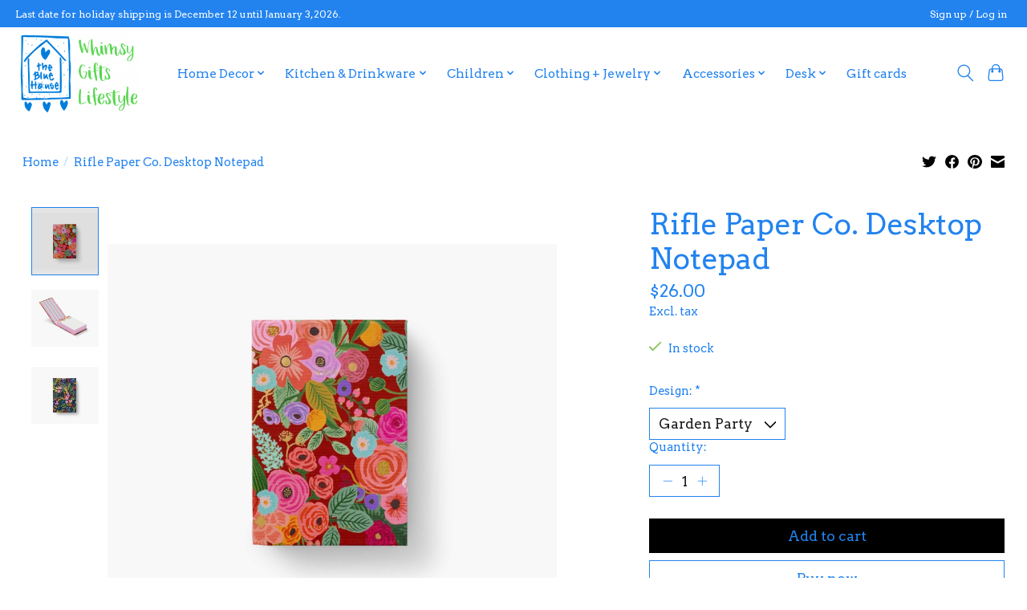

--- FILE ---
content_type: text/css; charset=UTF-8
request_url: https://cdn.shoplightspeed.com/shops/653227/themes/13296/assets/settings.css?2026013019403520210104183204
body_size: -26
content:
:root {
  --color-primary: #000000;
  --color-bg: #ffffff;
  --color-contrast-higher: #2283ef;
  --color-contrast-high: rgba(#2283ef, .75);
  --color-contrast-medium: rgba(#2283ef, .5);
  --color-contrast-lower: rgba(#2283ef, .15);
  --font-primary: Arvo;
  --font-headings: Arvo;
}
.color-contrast-medium {
  color: rgba(34, 131, 239, 0.5);
}
.color-contrast-low {
  color: rgba(34, 131, 239, 0.3);
}
.bg-contrast-lower, .bones__line, .s-tabs__list::after {
  background-color: rgba(34, 131, 239, 0.15);
}
.main-header__top-section {
  background-color: #2283ef;
  color: #ffffff;
}
.main-header__top-section .main-header__link, .main-header__top-section .main-header__link:hover {
  color: #ffffff;
}
.main-header__logo {
  height: 100px;
}
.main-header__mobile-content .main-header__logo {
  height: 75px;
}
.main-header__nav::before {
  height: calc(75px + (var(--space-xxs) *2));
}
.main-header--mobile .main-header__item:not(:last-child) {
  border-bottom: 1px solid rgba(34, 131, 239, 0.2);
}
.main-header--mobile .main-header__dropdown, .main-footer .border-top, .main-footer.border-top {
  border-top: 1px solid rgba(34, 131, 239, 0.2);
}
.btn--primary {
  background-color: #000000;
  color: #2283ef;
}
.btn--primary:hover {
  background-color: rgba(0, 0, 0, 0.65);
}
.bundle__plus {
  background-color: #000000;
  color: #2283ef;
}
body {
  background-color: #ffffff;
  color: #2283ef;
}
.bg {
  background-color: #ffffff;
}
.main-header:not(.main-header--transparent), .main-footer, .coming-soon {
  background-color: #ffffff;
  color: #2283ef;
  --color-bg: #ffffff;
}
.main-header__search-form.bg {
  background-color: #ffffff;
}
@media (min-width: 64rem) {
  .dropdown__menu, .main-header__dropdown {
    background-color: #ffffff;
  }
  .main-header__dropdown-link {
    color: #2283ef;
  }
}


--- FILE ---
content_type: text/javascript;charset=utf-8
request_url: https://www.thebluehousebethesda.com/services/stats/pageview.js?product=58719401&hash=0e9b
body_size: -537
content:
// SEOshop 01-02-2026 00:29:15